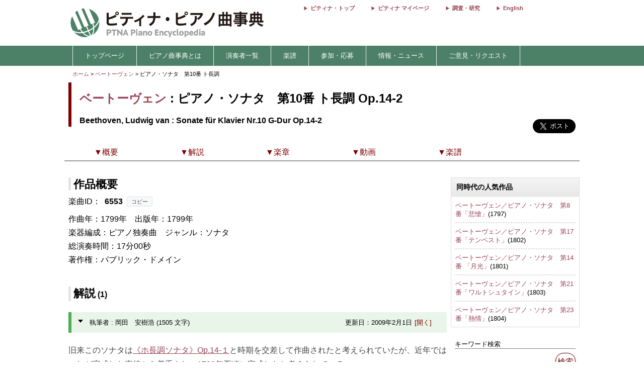

--- FILE ---
content_type: text/html; charset=utf-8
request_url: https://enc.piano.or.jp/musics/6553
body_size: 14667
content:
<!DOCTYPE html>
<html lang="ja">
  <head prefix="og: http://ogp.me/ns# fb: http://ogp.me/ns/fb# article: http://ogp.me/ns/article#">
    <!-- 基本メタタグ -->
<meta charset="UTF-8" />
<meta name="viewport" content="width=device-width, initial-scale=1.0, maximum-scale=1.0, user-scalable=no">
<!-- ページ情報 -->
<title>ピアノ・ソナタ　第10番 ト長調 Op.14-2/Sonate für Klavier Nr.10  G-Dur Op.14-2 - ベートーヴェン - ピティナ・ピアノ曲事典</title>
<meta name="description" content="旧来このソナタは《ホ長調ソナタ》Op.14-１と時期を交差して作曲されたと考えられていたが、近年ではこれが完成した直後から着手され、1799年夏頃に完成したと考えられている。（第1楽章）ト長調 4分の2拍子 ソナタ形式［提示部］主要主題は4度下降＋短2度上行という性格的な動機とシンコペーション・リズムの動機からなる。この性格的な動機は、Op.14-1第3楽章におけるロ長調の主題にもみられる。主題の確保は省略されており、終始和声的なアルペジオ伴奏をとも...">
<!-- Open Graph -->
<meta property="og:type" content="website" />
<meta property="og:url" content="https://enc.piano.or.jp/musics/6553" />
<meta property="og:title" content="ピアノ・ソナタ　第10番 ト長調 Op.14-2/Sonate für Klavier Nr.10  G-Dur Op.14-2 - ベートーヴェン - ピティナ・ピアノ曲事典" />
<meta property="og:description" content="旧来このソナタは《ホ長調ソナタ》Op.14-１と時期を交差して作曲されたと考えられていたが、近年ではこれが完成した直後から着手され、1799年夏頃に完成したと考えられている。（第1楽章）ト長調 4分の2拍子 ソナタ形式［提示部］主要主題は4度下降＋短2度上行という性格的な動機とシンコペーション・リズムの動機からなる。この性格的な動機は、Op.14-1第3楽章におけるロ長調の主題にもみられる。主題の確保は省略されており、終始和声的なアルペジオ伴奏をとも..." />
<meta property="og:image" content="https://enc.piano.or.jp/images/person/302.jpg" />
<meta property="og:site_name" content="piano.or.jp" />
<!-- SEO -->
<link rel="canonical" href="https://enc.piano.or.jp/musics/6553" />
  <link rel="alternate" hreflang="ja" href="https://enc.piano.or.jp/musics/6553" />
  <link rel="alternate" hreflang="en" href="https://enc.piano.or.jp/en/musics/6553" />
<!-- Windows タイル -->
<meta name="msapplication-TileColor" content="#2d88ef">
<meta name="msapplication-TileImage" content="/mstile-144x144.png">

    <link rel="manifest" href="/manifest.json">
    <link rel="shortcut icon" href="/favicon.ico" type="image/x-icon"/>
    <!-- Font Loading Optimization (Async) -->
    <link rel="preconnect" href="https://fonts.googleapis.com">
    <link rel="preconnect" href="https://fonts.gstatic.com" crossorigin>
    <link rel="stylesheet" href="https://fonts.googleapis.com/icon?family=Material+Icons&display=swap" media="print" onload="this.media='all'; this.onload=null;">
    <noscript><link rel="stylesheet" href="https://fonts.googleapis.com/icon?family=Material+Icons&display=swap"></noscript>
    <!-- Google Tag Manager -->
<script>
  (function(w,d,s,l,i){w[l]=w[l]||[];w[l].push({'gtm.start':
  new Date().getTime(),event:'gtm.js'});var f=d.getElementsByTagName(s)[0],
  j=d.createElement(s),dl=l!='dataLayer'?'&l='+l:'';j.async=true;j.src=
  'https://www.googletagmanager.com/gtm.js?id='+i+dl;f.parentNode.insertBefore(j,f);
  })(window,document,'script','dataLayer','GTM-NCHZ72');
</script>
<!-- End Google Tag Manager -->

    <!-- TFP - piano.or.jp -->
<script async src="https://srv.tunefindforfans.com/fruits/mangos.js"></script>
<script type="text/javascript">
  window.amplified = window.amplified || { init: [] };
  amplified.init.push(function() {
    amplified.setParams({
      artist: "Beethoven, Ludwig van",
      song: "Sonate für Klavier Nr.10 ",
    });
    amplified.pushAdUnit(100006941);
    amplified.pushExitAdUnit(100006942);
    amplified.run();
  });
</script>

    <meta name="csrf-param" content="authenticity_token" />
<meta name="csrf-token" content="irNdTlA2035mHViViMn396XLHeIJ7ElG4j43_kh9sQaE0GnUnohOft0VW2WJLSc_gwJtO5zACoeQItb6Uobmag" />
    <link rel="stylesheet" href="/assets/application-21a3ff21005b22932087c4b6deabd279db2824b3248d4fdf69b8a8657cf0475b.css" media="all" />
    <script src="/assets/application-c42e3ebbcd4e6e1a46eb919b65fc451513cc6786d7960c7666880e2c43b8b919.js"></script>
      
    <script type="application/ld+json">
      {"@context":"https://schema.org","@type":"MusicComposition","@id":"https://enc.piano.or.jp/musics/6553","name":"ピアノ・ソナタ　第10番","url":"https://enc.piano.or.jp/musics/6553","inLanguage":"ja","mainEntityOfPage":{"@type":"WebPage","@id":"https://enc.piano.or.jp/musics/6553","inLanguage":"ja"},"alternateName":["Sonate für Klavier Nr.10 "],"composer":{"@type":"Person","@id":"https://enc.piano.or.jp/persons/302","name":"ベートーヴェン","url":"https://enc.piano.or.jp/persons/302","alternateName":["Beethoven, Ludwig van"]},"datePublished":"1799","musicalKey":"G major","description":"旧来このソナタは《ホ長調ソナタ》Op.14-１と時期を交差して作曲されたと考えられていたが、近年ではこれが完成した直後から着手され、1799年夏頃に完成したと考えられている。（第1楽章）ト長調 4分の2拍子 ソナタ形式［提示部］主要主題は4度下降＋短2度上行という性格的な動機とシンコペーション・リズムの動機からなる。この性格的な動機は、Op.14-1第3楽章におけるロ長調の主題にもみられる。...","genre":["ソナタ"],"video":[{"@type":"VideoObject","name":"ピアノ・ソナタ　第10番　ト長調　第1楽章","description":"ピアノ・ソナタ　第10番　ト長調　第1楽章","thumbnailUrl":"https://i.ytimg.com/vi/KUL5yxzXNCQ/mqdefault.jpg","uploadDate":"2005-11-09T00:00:00+09:00","duration":"PT0H5M3S","embedUrl":"https://www.youtube.com/embed/KUL5yxzXNCQ","contentUrl":"https://www.youtube.com/watch?v=KUL5yxzXNCQ"}]}
    </script>

    <script type="application/ld+json">
      {"@context":"https://schema.org","@type":"BreadcrumbList","itemListElement":[{"@type":"ListItem","position":1,"name":"ピティナ・ピアノ曲事典","item":"https://enc.piano.or.jp/"},{"@type":"ListItem","position":2,"name":"ベートーヴェン","item":"https://enc.piano.or.jp/persons/302"},{"@type":"ListItem","position":3,"name":"ピアノ・ソナタ　第10番","item":"https://enc.piano.or.jp/musics/6553"}]}
    </script>

    <script type="application/ld+json">
      {"@context":"https://schema.org","@type":"Article","headline":"ピアノ・ソナタ　第10番 - 作品概要","description":"旧来このソナタは《ホ長調ソナタ》Op.14-１と時期を交差して作曲されたと考えられていたが、近年ではこれが完成した直後から着手され、1799年夏頃に完成したと考えられている。（第1楽章）ト長調 4分の2拍子 ソナタ形式［提示部］主要主題は4度下降＋短2度上行という性格的な動機とシンコペーション・リズムの動機からなる。この性格的な動機は、Op.14-1第3楽章におけるロ長調の主題にもみられる。...","mainEntityOfPage":{"@type":"WebPage","@id":"https://enc.piano.or.jp/musics/6553"},"author":{"@type":"Person","name":"岡田　安樹浩","url":"https://enc.piano.or.jp/persons/4668"},"publisher":{"@type":"Organization","name":"ピティナ・ピアノ曲事典 (ENC Piano)","logo":{"@type":"ImageObject","url":"https://enc.piano.or.jp/images/logo.png"}},"image":"https://enc.piano.or.jp/images/person/302.jpg"}
    </script>

  </head>
  <body class="margin-0 bg-color-white">
    <!-- Google Tag Manager (noscript) -->
<noscript>
  <iframe src="https://www.googletagmanager.com/ns.html?id=GTM-NCHZ72"
height="0" width="0" style="display:none;visibility:hidden">
  </iframe>
</noscript>
<!-- End Google Tag Manager (noscript) -->

    <header>
      <div class="display-none-pc">
  <div id="header" class="padding-0">
  <div class="grid" style="position: relative">
    <div class="col-4_sm-12 grid header_img">
      <!-- モバイル用ヘッダー画像/検索エリア -->
      <div class="col-12_sm-8-middle header-mobile-content">
        <div class="header-image-area">
          <a href="/"><img alt="titlelogo" id="header_img_mb" style="max-width: 100%;height: auto;width: 18rem" src="/assets/enc_top-5d0d441727937545fb49322410e9cf9f04c27469b807f213aff297881a964867.png" /></a>
        </div>
      </div>
    </div>
    <!-- モバイル用検索ボタン -->
    <div class="header-search-mobile">
      <div class="header-search-button" aria-label="検索">
        <i class="material-icons">search</i>
      </div>
    </div>
  </div>
</div>
<!-- 検索フォーム（モバイル用、初期状態では非表示） -->
<div class="header-search-form">
  <form action="/search" method="get">
    <div class="header-search-close" aria-label="閉じる">
      <i class="material-icons">close</i>
    </div>
    <input type="text" name="key" class="header-search-input" placeholder="作曲家・曲名で検索 (例：バッハ　インベンション)">
  </form>
</div>

</div>
<div class="display-none-mobile">
  <div id="header" class="padding-0">
  <div class="grid" style="position: relative">
    <div class="col-4_sm-12 grid header_img">
      <!-- PC用ヘッダー画像 -->
      <div class="header-image-container">
        <a href="/"><img class="padding-left-0-5" alt="titlelogo" id="header_img_pc" src="/assets/enc_top-5d0d441727937545fb49322410e9cf9f04c27469b807f213aff297881a964867.png" /></a>
      </div>
    </div>
    <div class="col-8-right_sm-2 homelink">
      <div class="header-links-container">
          <a href="https://www.piano.or.jp/" class="header-link">ピティナ・トップ</a>
          <a href="https://mypage.piano.or.jp" class="header-link">ピティナ マイページ</a>
          <a href="https://research.piano.or.jp" class="header-link">調査・研究</a>
          <a href="/en/musics/6553" class="header-link">English</a>
      </div>
    </div>
  </div>
</div>

</div>

      <div class="display-none-mobile enc_bg">
  <ul class="nav" style="color: white">
    <li><a style="padding: .5rem"></a></li>
      <li>
          <a style="color: white" class="enc" href="/">トップページ</a>
      </li>
      <li>
          <a class="enc" style="color: white;text-decoration: none;cursor: default;">ピアノ曲事典とは</a>
          <ul>
            <li style="width:12rem;"><a style="color: white" class="enc" href="/about">ピアノ曲事典について</a></li>
            <li style="width:12rem;"><a style="color: white" class="enc" href="/writers/list">執筆者一覧</a></li>
            <li style="width:12rem;"><a style="color: white" class="enc" href="https://prim.piano.or.jp/varius_documents/index.html">各種資料</a></li>
          </ul>
      </li>
      <li>
          <a class="enc" style="color: white;text-decoration: none;cursor: default;">演奏者一覧</a>
          <ul>
            <li style="width:11rem;"><a style="color: white" class="enc" href="/pianists/list">音源提供数順</a></li>
            <li style="width:11rem;"><a style="color: white" class="enc" href="/pianists/list/sort">50音順</a></li>
          </ul>
      </li>
      <li>
          <a class="enc" style="color: white;text-decoration: none;cursor: default;">楽譜</a>
          <ul>
            <li style="width:11rem;"><a style="color: white" class="enc" href="https://musse.jp/">ミュッセ</a></li>
            <li style="width:11rem;"><a style="color: white" class="enc" style="text-decoration: none;cursor: default">楽譜検索(準備中)</a></li>
          </ul>
      </li>
      <li>
          <a class="enc" style="color: white;text-decoration: none;cursor: default;">参加・応募</a>
          <ul>
            <li style="width:14rem;"><a class="enc" style="color: white" href="https://research.piano.or.jp/event/youtube.html">YouTube提携・準提携</a></li>
            <li style="width:14rem;"><a class="enc" style="color: white" href="https://compe.piano.or.jp/event/newpiece/">新曲課題曲の募集</a></li>
            <li style="width:14rem;"><a class="enc" style="color: white" href="https://research.piano.or.jp/event/arrange_audition/index.html">編曲オーディション</a></li>
          </ul>
      </li>
      <li>
          <a class="enc" style="color: white;text-decoration: none;cursor: default;">情報・ニュース</a>
          <ul>
            <li style="width: 12rem;"><a class="enc" style="color: white" href="/news">更新情報一覧</a></li>
            <li style="width: 12rem;"><a class="enc" style="color: white" href="https://research.piano.or.jp/topics/index.html">トピックス(調査・研究)</a></li>
            <li style="width: 12rem;"><a class="enc" style="color: white" href="https://research.piano.or.jp/topics/2021/03/ptna-recordings.html">ピティナ・レーベル</a></li>
            <li style="width: 12rem;"><a class="enc" style="color: white" href="https://www.facebook.com/ptna.enc/" target="_blank">公式FaceBook</a></li>
            <li style="width: 12rem;"><a class="enc" style="color: white" href="https://twitter.com/ptna_enc" target="_blank">公式Twitter</a></li>
            <li style="width: 12rem;"><a style="color: white" class="enc" href="https://www.youtube.com/channel/UCbO_rdgHE5sQOnD5Uokr-Zg" target="_blank">公式Youtube</a></li>
          </ul>
      </li>
      <li>
          <a style="color: white" class="enc" href="https://goo.gl/forms/hvPg13Gkbc9iWepo1" target="_blank">ご意見・リクエスト</a>
      </li>
  </ul>
</div>
<div class="display-none-pc" style="border-bottom: .1rem solid #800000">
</div>

    </header>
    <main id="main">
      <div id="content" class="grid">
          
  
  
<div class="col-12">
  <div id="route" class="grid font-size-0-7" style="padding: .5rem 0">
  <div class="col-12">
        <a href="/">ホーム</a>
        <span>></span>
        <a href="/persons/302">ベートーヴェン</a>
        <span>></span>
      ピアノ・ソナタ　第10番 ト長調
      <br>
  </div>
</div>

</div>
<div class="grid col-12">
  <div id="music_name_wrapper" class="grid col-12" style="padding:0 .5rem">
    <div id="music_name" class="col-auto_sm-12" style="margin-bottom: 1rem">
  <div class="j">
    <p style="margin: 1rem 0 .5rem 0">
      <a href="/persons/302">ベートーヴェン</a> : ピアノ・ソナタ　第10番 ト長調 Op.14-2
    </p>
  </div>
    <div class="e" style="line-height: 1.5rem">
      <p style="margin-top:0">
        Beethoven, Ludwig van : Sonate für Klavier Nr.10  G-Dur Op.14-2
      </p>
    </div>
</div>

    <div class="col-2_sm-12 grid grid-3-right" style="min-width: 230px">
  <div style="vertical-align: top;margin-right: 1rem">
    <div id="fb-root"></div>
    <script>
      (function(d, s, id) {
              var js, fjs = d.getElementsByTagName(s)[0];
              if (d.getElementById(id)) return;
              js = d.createElement(s); js.id = id;
              js.src = 'https://connect.facebook.net/ja_JP/sdk.js#xfbml=1&version=v22.0';
              fjs.parentNode.insertBefore(js, fjs);
          }(document, 'script', 'facebook-jssdk'));
    </script>
    <div class="fb-share-button" data-href="https://enc.piano.or.jp/musics/6553" data-layout="button" data-size="large" data-mobile-iframe="true">
      <a class="fb-xfbml-parse-ignore" target="_blank" href="https://www.facebook.com/sharer/sharer.php?u=https%3A%2F%2Fenc.piano.or.jp%2Fmusics%2F6553&amp;src=sdkpreparse">シェア</a>
    </div>
  </div>
  <div>
    <!-- シェアボタンに変換される -->
    <a class="twitter-share-button" href="https://twitter.com/share" data-dnt="true" data-size="large" style="height:100px">Tweet</a>
  </div>
  <!-- [head]内や、[body]の終了直前などに配置 -->
</div>
<!-- share -->
<script>
  !function(d,s,id){
    var js,fjs=d.getElementsByTagName(s)[0],p=/^http:/.test(d.location)?'http':'https';
    if(!d.getElementById(id)){js=d.createElement(s);js.id=id;js.async=true;js.src=p+'://platform.twitter.com/widgets.js';fjs.parentNode.insertBefore(js,fjs);}}
    (document, 'script', 'twitter-wjs');
</script>

    <div class="col-12 col-right font-size-0-8"></div>
  </div>
  <!--music wrap -->
    <div id="pagenavi1" class="grid col-12 pagenavi pagenavi_forever display-none-mobile" style="margin-bottom: 2rem;background-color: #FFF">
      <div chapter="about" class="col-2 pagenavi_button cursor-pointer padding-bottom-0" style="color: #800000;padding-right:.3rem;margin-top:.4rem">
        <div class="font-size-0-8-mobile pagenavi_link" style="margin-bottom: .5rem">▼概要</div>
      </div>
      <div chapter="doc" class="col-2 pagenavi_button cursor-pointer padding-bottom-0" style="color: #800000;padding-right:.3rem;margin-top:.4rem">
        <div class="font-size-0-8-mobile pagenavi_link" style="margin-bottom: .5rem">▼解説</div>
      </div>
      <div chapter="child" class="col-2 pagenavi_button cursor-pointer padding-bottom-0" style="color: #800000;padding-right:.3rem;margin-top:.4rem">
        <div class="font-size-0-8-mobile pagenavi_link" style="margin-bottom: .5rem">▼楽章</div>
      </div>
      <div chapter="link" class="col-2 pagenavi_button cursor-pointer padding-bottom-0" style="color: #800000;padding-right:.3rem;margin-top:.4rem">
        <div class="font-size-0-8-mobile pagenavi_link" style="margin-bottom: .5rem">▼動画</div>
      </div>
      <div chapter="score" class="col-2 pagenavi_button cursor-pointer padding-bottom-0" style="color: #800000;padding-right:.3rem;margin-top:.4rem">
        <div class="font-size-0-8-mobile pagenavi_link" style="margin-bottom: .5rem">▼楽譜</div>
      </div>
  </div>
  <div id="pagenavi2" class="grid col-12 pagenavi  display-none-mobile" style="margin-bottom: 2rem;background-color: #FFF">
      <div chapter="about" class="col-2 pagenavi_button cursor-pointer padding-bottom-0" style="color: #800000;padding-right:.3rem;margin-top:.4rem">
        <div class="font-size-0-8-mobile pagenavi_link" style="margin-bottom: .5rem">▼概要</div>
      </div>
      <div chapter="doc" class="col-2 pagenavi_button cursor-pointer padding-bottom-0" style="color: #800000;padding-right:.3rem;margin-top:.4rem">
        <div class="font-size-0-8-mobile pagenavi_link" style="margin-bottom: .5rem">▼解説</div>
      </div>
      <div chapter="child" class="col-2 pagenavi_button cursor-pointer padding-bottom-0" style="color: #800000;padding-right:.3rem;margin-top:.4rem">
        <div class="font-size-0-8-mobile pagenavi_link" style="margin-bottom: .5rem">▼楽章</div>
      </div>
      <div chapter="link" class="col-2 pagenavi_button cursor-pointer padding-bottom-0" style="color: #800000;padding-right:.3rem;margin-top:.4rem">
        <div class="font-size-0-8-mobile pagenavi_link" style="margin-bottom: .5rem">▼動画</div>
      </div>
      <div chapter="score" class="col-2 pagenavi_button cursor-pointer padding-bottom-0" style="color: #800000;padding-right:.3rem;margin-top:.4rem">
        <div class="font-size-0-8-mobile pagenavi_link" style="margin-bottom: .5rem">▼楽譜</div>
      </div>
  </div>

  <script>
  $(function(){
    var array=[];
    var mokuji = $('#pagenavi2').eq(0).offset().top;

    //document.getElementById("pagenavi").innerHTML = s;
    $('.pagenavi_button').click(function(){
      $('html, body').animate({scrollTop:$("#"+$(this).attr('chapter')).offset().top - 80},'fast');
    });

    navi_calc = function(){
      var g = $(this).scrollTop();
      if (mokuji < g){
        $('#pagenavi1').removeClass("pagenavi_forever");
        $('#pagenavi2').addClass("pagenavi_common_fix");
        $('#pagenavi2').addClass("z-depth-1");
        $("#pagenavi2").css("left",$("#pagenavi1").position().left);
      }else{
        $('#pagenavi1').addClass("pagenavi_forever");
        $('#pagenavi2').removeClass("pagenavi_common_fix");
        $('#pagenavi2').removeClass("z-depth-1");

      }
    }
    $(window).scroll(navi_calc);

    var timer = false;
    $(window).resize(function() {
        if (timer !== false) {
            clearTimeout(timer);
        }
        timer = setTimeout(function() {
            mokuji = $('#pagenavi2').eq(0).offset().top;
        }, 200);
    });
    navi_calc();

  });
</script>

  <div class="grid col-9-top_sm-12" style="padding:0 .5rem">
    <div class="col-12">
      <h3 id="about" class="margin-bottom-0-5 margin-top-0">作品概要</h3>
    </div>
    <div class="col-12">
      <div style="line-height: 1.7rem">
        <!-- 231027楽曲IDをページ内に比較的大きめに表示させたい -->
<div>
  <!-- 楽曲ID表示部分にコピーボタンを追加 -->
  <div class="music-id-container">
    <span>楽曲ID：</span>
    <b id="music_id_value" class="music-id-value">6553</b>
    <button id="copy_music_id_btn" 
            type="button" 
            class="copy-button"
            data-copied-text="コピーしました"
            data-error-text="コピーに失敗しました">
      コピー
    </button>
  </div>
作曲年：1799年　<br class="display-none-pc">出版年：1799年<br />楽器編成：ピアノ独奏曲　<br class="display-none-pc">ジャンル：ソナタ<br />総演奏時間：17分00秒<br />著作権：パブリック・ドメイン<br /></div>

        

          <span style="font-size: .7rem;line-height: 0rem">
</span>

          
      </div>
    </div>
    
      <div id="des_pc" class="col-12 kaisetu-container">
    <h3 id='doc' class="kaisetu-title">解説<span class='font-size-1'> (1)</span></h3>
  <div id="description_mobile" class="doc">
        <div class="des_more document10rem kaisetu-document10rem">
          <p class="kaisetu-empty-p"></p>
          <h5 class="toggleh4 toggle_gray margin-bottom-1 kaisetu-toggleh4">
            <div class="sankaku kaisetu-sankaku"></div>
            <div class="grid">
              <div class="col-auto kaisetu-col-auto">
                <p class="kaisetu-title-p">
                  執筆者 : 岡田　安樹浩
                  (1505 文字)
                </p>
              </div>
              <div class="col-4 display-none-mobile kaisetu-date-col">
                更新日：2009年2月1日
              </div>
              <div class="close col-1 kaisetu-close-col">
                [開く]
              </div>
            </div>
          </h5>
            <div class="document kaisetu-document-show">
              <span class="kaisetu-text">
                <meta content="text/html; charset=UTF-8" http-equiv="content-type"><p style="text-align: left;"><span>旧来このソナタは</span><span style="text-decoration-skip-ink: none; text-decoration: underline;"><a href="https://enc.piano.or.jp/musics/422" style="text-decoration: inherit;">《ホ長調ソナタ》Op.14-１</a></span><span style="font-weight: 400; text-decoration: none; vertical-align: baseline; font-style: normal;">と時期を交差して作曲されたと考えられていたが、近年ではこれが完成した直後から着手され、1799年夏頃に完成したと考えられている。</span></p><p style="height: 11pt; text-align: left;"><span style="font-weight: 400; text-decoration: none; vertical-align: baseline; font-style: normal;"></span></p><p style="text-align: left;"><span style="font-weight: 400; text-decoration: none; vertical-align: baseline; font-style: normal;">（第1楽章）ト長調 4分の2拍子 ソナタ形式</span></p><p style="text-align: left;"><span style="font-weight: 400; text-decoration: none; vertical-align: baseline; font-style: normal;">［提示部］</span></p><p style="text-align: left;"><span style="font-weight: 400; text-decoration: none; vertical-align: baseline; font-style: normal;">主要主題は4度下降＋短2度上行という性格的な動機とシンコペーション・リズムの動機からなる。この性格的な動機は、Op.14-1第3楽章におけるロ長調の主題にもみられる。主題の確保は省略されており、終始和声的なアルペジオ伴奏をともないながら、属音（二音）の同音反復、主要主題におけるシンコペーション・リズムの拡大形によって副次主題へ推移する。</span></p><p style="text-align: left;"><span style="font-weight: 400; text-decoration: none; vertical-align: baseline; font-style: normal;">ニ長調で提示される副次主題（第26小節～）は、付点リズムと3度重音の2度下降動機からなる。提示部はリピート記号によって反復される。</span></p><p style="height: 11pt; text-align: left;"><span style="font-weight: 400; text-decoration: none; vertical-align: baseline; font-style: normal;"></span></p><p style="text-align: left;"><span style="font-weight: 400; text-decoration: none; vertical-align: baseline; font-style: normal;">［展開部＋再現部］</span></p><p style="text-align: left;"><span style="font-weight: 400; text-decoration: none; vertical-align: baseline; font-style: normal;">まず主要主題をト短調あつかうが、すぐに副次主題が変ロ長調であらわれる（第74小節～）。展開部において副次主題があらわれるのは、初期のベートーヴェンのソナタの中ではこれがはじめてである。</span></p><p style="text-align: left;"><span style="font-weight: 400; text-decoration: none; vertical-align: baseline; font-style: normal;">付点リズムを反復した後、上声の16分3連音符によるアルペジオ伴奏をともなって低声部で主要主題の性格的な動機が展開される（第81小節～）。再び主要主題があらわれ、調性は変ホ長調となる（第99小節～）。32分音符による音階パッセージを経て、主要主題の短2度上行動機が繰り返されて（第115小節～）再現部に至る。</span></p><p style="text-align: left;"><span style="font-weight: 400; text-decoration: none; vertical-align: baseline; font-style: normal;">主要主題、副次主題ともに主調であるト長調で再現され、最後に主要主題がもう一度あらわれて楽章を閉じる。</span></p><p style="height: 11pt; text-align: left;"><span style="font-weight: 400; text-decoration: none; vertical-align: baseline; font-style: normal;"></span></p><p style="text-align: left;"><span style="font-weight: 400; text-decoration: none; vertical-align: baseline; font-style: normal;">（第2楽章）ハ長調 2分の2拍子 変奏曲</span></p><p style="text-align: left;"><span style="font-weight: 400; text-decoration: none; vertical-align: baseline; font-style: normal;">反復記号をもたない8小節と、反復される12小節（=24小節）の、計24小節（=32小節）からなる主題と3つの変奏で構成されている。このような変奏曲形式の導入は、葬送ソナタOp.26で再び実践されることとなる。</span></p><p style="text-align: left;"><span style="font-weight: 400; text-decoration: none; vertical-align: baseline; font-style: normal;">主題はほぼ四声体で書かれ、スタッカートとレガートの対比が特徴的である。第１変奏（第21小節～）では主題が内声にあらわれ、第2変奏（第41小節～）ではこれが上声に半拍遅れてシンコペーション風にあらわれる。第3変奏（第65小節～）ではバス・ラインをレガート奏法で旋律的にあつかい、上声は分散和音化されている。最後にコーダとして6小節の後奏が付されている。</span></p><p style="height: 11pt; text-align: left;"><span style="font-weight: 400; text-decoration: none; vertical-align: baseline; font-style: normal;"></span></p><p style="text-align: left;"><span style="font-weight: 400; text-decoration: none; vertical-align: baseline; font-style: normal;">（第3楽章）ト長調 8分の3拍子 スケルツォ（ロンド）</span></p><p style="text-align: left;"><span style="font-weight: 400; text-decoration: none; vertical-align: baseline; font-style: normal;">Allegro assaiという速いテンポ、（八分の）三拍子、さらにスケルツォという表記もされていながら、形式的にはロンド形式である。</span></p><p style="text-align: left;"><span style="font-weight: 400; text-decoration: none; vertical-align: baseline; font-style: normal;">ロンド主題は3度順次上行する動機の連続からなる。第2の主題（第23小節～）は平行調のホ短調であらわれ、和音の強奏と16分3連音符の弱奏という対比的な性格をもっている。ロンド主題が回帰した後、ハ長調の新主題による中間部（第73小節～）が挿入される。</span></p><p style="text-align: left;"><span style="font-weight: 400; text-decoration: none; vertical-align: baseline; font-style: normal;">再びロンド主題が回帰し（第139小節～）、今度はロンド主題の素材が発展的にあつかわれてコーダを形成する（第175小節～）。</span></p><p style="text-align: left;"><span>ベートーヴェンは後にソナタ形式のコーダを「第2の展開部」として拡大するまでになるが（ソナタ形式楽章のコーダを拡大する試みは、既に</span><span style="text-decoration-skip-ink: none; text-decoration: underline;"><a href="https://enc.piano.or.jp/musics/6550" style="text-decoration: inherit;">《ハ長調ソナタ》Op.2-3</a></span><span style="font-weight: 400; text-decoration: none; vertical-align: baseline; font-style: normal;">の第1楽章にもみられる）、ここにみられるロンドのコーダを動機の展開技法によって拡大するこの手法に、そうした後年のベートーヴェンを見出すことは、決して的外れなことではないように思われる。</span></p><p style="height: 11pt; text-align: left;"><span style="font-weight: 400; text-decoration: none; vertical-align: baseline; font-style: normal;"></span></p><p style="text-align: left;"><span style="font-weight: 400; text-decoration: none; vertical-align: baseline; font-style: normal;">第1楽章の展開部作法の変化、第2楽章の変奏曲形式導入、そして第3楽章ロンドにおけるコーダの動機展開技法による拡大など、この作品は実は、ベートーヴェンのピアノ・ソナタ創作史のなかで1つの転換点となっているのである。</span></p>
                  <div class="kaisetu-writer">
                    執筆者：
                    <a href="/persons/4668">岡田　安樹浩</a>
                  </div>
              </span>
            </div>
          </div>
      </div>
    </div>

    <div class="col-12">
        <h3 id="child" class="mokuji margin-bottom-0-5">楽章等<span style="font-size: 1rem"> (3)</span></h3>
    <div style="min-width:3rem">
      <div class="grid" style="border:none;width:100%;  margin:0;border-bottom: solid .1rem #ccc;padding: .5rem 0 .2rem .6rem;">
        <div class="col-auto_sm-12" style="padding:0;margin:0;border:none;position: relative">
          <a class="check"></a>
          <div class="sankaku" style="position:absolute;top:0;vertical-align: top;border: .3rem solid transparent;border-left: .4rem solid #000;margin: .4rem 0 0 .3rem"></div>
          <div style="vertical-align: top;padding: 0 .5rem 0 1.2rem">
            <p>
              <a class="music_all_all" style="line-height: 1.5rem" href="/musics/30681">第1楽章  </a>
            </p>
            <p style="font-size: .8rem">
              <span></span>
              <span></span>
              <span>総演奏時間：8分00秒&nbsp;</span>
              <img data-src="/assets/step_min-e2f60acb4a76e4fd156bff50ba501254f5a692986ded13776891dad8c40cf0fe.png" class="lazyload" style="height: 1.2rem;vertical-align: middle" src="/assets/toka-9b4ced11c21bc9d869c250997976653c0d0048af64896afebf0785af764ca044.png" /> ステップレベル：応用7,発展1,発展2,発展3,発展4,発展5
            </p>
          </div>
        </div>
        <div class="col-1-middle_sm-12 music-tags-container">
  <div class="center-align music-tag-item">
      <a href="/musics/30681#link"><p class='tag tag_douga'>動画3</p></a>
  </div>
  <div class="center-align music-tag-item">
      <a href="/musics/30681#doc"><p class='tag tag_kaisetu'>解説2</p></a>
  </div>
  <div class="center-align music-tag-item">
      <a href="/musics/30681#score"><p class='tag tag_gakuhu'>楽譜2</p></a>
  </div>
  <div class="center-align music-tag-item">
      <a href="/musics/30681#child"><p class='tag tag_child'>編曲1</p></a>
  </div>
</div>

      </div>
    </div>
    <div style="min-width:3rem">
      <div class="grid" style="border:none;width:100%;  margin:0;border-bottom: solid .1rem #ccc;padding: .5rem 0 .2rem .6rem;">
        <div class="col-auto_sm-12" style="padding:0;margin:0;border:none;position: relative">
          <a class="check"></a>
          <div class="sankaku" style="position:absolute;top:0;vertical-align: top;border: .3rem solid transparent;border-left: .4rem solid #000;margin: .4rem 0 0 .3rem"></div>
          <div style="vertical-align: top;padding: 0 .5rem 0 1.2rem">
            <p>
              <a class="music_all_all" style="line-height: 1.5rem" href="/musics/30682">第2楽章  </a>
            </p>
            <p style="font-size: .8rem">
              <span></span>
              <span></span>
              <span>総演奏時間：5分30秒&nbsp;</span>
              <img data-src="/assets/step_min-e2f60acb4a76e4fd156bff50ba501254f5a692986ded13776891dad8c40cf0fe.png" class="lazyload" style="height: 1.2rem;vertical-align: middle" src="/assets/toka-9b4ced11c21bc9d869c250997976653c0d0048af64896afebf0785af764ca044.png" /> ステップレベル：応用6,応用7,発展1,発展2,発展3
            </p>
          </div>
        </div>
        <div class="col-1-middle_sm-12 music-tags-container">
  <div class="center-align music-tag-item">
      <a href="/musics/30682#link"><p class='tag tag_douga'>動画4</p></a>
  </div>
  <div class="center-align music-tag-item">
      <a href="/musics/30682#doc"><p class='tag tag_kaisetu'>解説1</p></a>
  </div>
  <div class="center-align music-tag-item">
      <a href="/musics/30682#score"><p class='tag tag_gakuhu'>楽譜2</p></a>
  </div>
  <div class="center-align music-tag-item">
      <a href="/musics/30682#child"><p class='tag tag_child'>編曲1</p></a>
  </div>
</div>

      </div>
    </div>
    <div style="min-width:3rem">
      <div class="grid" style="border:none;width:100%;  margin:0;padding: .5rem 0 .2rem .6rem;">
        <div class="col-auto_sm-12" style="padding:0;margin:0;border:none;position: relative">
          <a class="check"></a>
          <div class="sankaku" style="position:absolute;top:0;vertical-align: top;border: .3rem solid transparent;border-left: .4rem solid #000;margin: .4rem 0 0 .3rem"></div>
          <div style="vertical-align: top;padding: 0 .5rem 0 1.2rem">
            <p>
              <a class="music_all_all" style="line-height: 1.5rem" href="/musics/30683">第3楽章  </a>
            </p>
            <p style="font-size: .8rem">
              <span></span>
              <span></span>
              <span>総演奏時間：3分30秒&nbsp;</span>
              <img data-src="/assets/step_min-e2f60acb4a76e4fd156bff50ba501254f5a692986ded13776891dad8c40cf0fe.png" class="lazyload" style="height: 1.2rem;vertical-align: middle" src="/assets/toka-9b4ced11c21bc9d869c250997976653c0d0048af64896afebf0785af764ca044.png" /> ステップレベル：応用7,発展1,発展2,発展3,発展4,発展5
            </p>
          </div>
        </div>
        <div class="col-1-middle_sm-12 music-tags-container">
  <div class="center-align music-tag-item">
      <a href="/musics/30683#link"><p class='tag tag_douga'>動画4</p></a>
  </div>
  <div class="center-align music-tag-item">
      <a href="/musics/30683#doc"><p class='tag tag_kaisetu'>解説1</p></a>
  </div>
  <div class="center-align music-tag-item">
      <a href="/musics/30683#score"><p class='tag tag_gakuhu'>楽譜2</p></a>
  </div>
  <div class="center-align music-tag-item">
      <a href="/musics/30683#child"><p class='tag tag_child'>編曲1</p></a>
  </div>
</div>

      </div>
    </div>

    </div>
    <div class="col-12" >
      <script>
  $("#origin_open").on("click", function() {
    if($("#origin1").hasClass("display-none")) {
      $("#origin1").removeClass("display-none");
      $("#origin_open").html("&lt;閉じる&gt;");
    } else {
      $("#origin1").addClass("display-none");
      $("#origin_open").html("&lt;表示する&gt;");
    }
  });
</script>

    </div>
    <div class="col-12">
      <h3 id="link" class="mokuji margin-bottom-0-5 margin-top-2">
        ピティナ＆提携チャンネル動画(9件) <span style="font-size: 1rem;font-weight: normal;margin-left: 1rem;"><a href="/musics/6553/movies">続きをみる</a></span>
      </h3>
      <div id="music_source">
        <div class="grid border-grid" style="margin-bottom: 2rem">
              <div id="ptna_music_owl" class="col-12 owl-carousel owl-theme music_owl">
        <div class="item" style="padding: .3rem">
  <a href="http://www.youtube.com/watch?v=KUL5yxzXNCQ " class="mitem" target="_blank">
    <div class="item">
      <div style="position: relative">
        <div class="card change-border01">
          <div class="change-border01__inner">
            <div class="card-clickable">
              <a href="http://www.youtube.com/watch?v=KUL5yxzXNCQ " class="mitem" target="_blank">
                <div style="position:relative">
                    <img data-src="//i.ytimg.com/vi/KUL5yxzXNCQ/mqdefault.jpg" class="movie_img lazyload" style="margin-top:0" alt="ピアノ・ソナタ　第10番　ト長調　第1楽章 - 演奏動画のサムネイル" src="/assets/toka-9b4ced11c21bc9d869c250997976653c0d0048af64896afebf0785af764ca044.png" />
                    <span class="image_in">5:03</span>
                  </div>
                </a>
              </div>
              <div class="owl-content" style="padding-top: .3rem;height: 6rem;color: #333;position:relative">
                <p style="margin:0;font-size: small;height: 5.4rem;overflow: hidden">
                  ピアノ・ソナタ　第10番　ト長調　第1楽章
                </p>
                  <ul style="position: absolute;bottom: 0;right: 0;padding: .3rem .3rem .3rem .4rem;height: 1.2rem;background-color: #FFF">
                    <li style="vertical-align: sub;color: #999;cursor: pointer"><i id="703" class="material-icons like-buttons" style="font-size: 1rem">favorite_border</i></li>
                    <li style="vertical-align:middle"><span id="count703" style="color: #999">3</span></li>
                  </ul>
              </div>
            </div>
          </div>
        </div>
        <div class="movie_bottom">
            演奏者：
            <a href="/persons/5211">小林　愛実</a>
            <br>
          
        </div>
      </div>
    </a>
  </div>

        <div class="item" style="padding: .3rem">
  <a href="http://www.youtube.com/watch?v=k_t8Jm_wbtE " class="mitem" target="_blank">
    <div class="item">
      <div style="position: relative">
        <div class="card change-border01">
          <div class="change-border01__inner">
            <div class="card-clickable">
              <a href="http://www.youtube.com/watch?v=k_t8Jm_wbtE " class="mitem" target="_blank">
                <div style="position:relative">
                    <img data-src="//i.ytimg.com/vi/k_t8Jm_wbtE/mqdefault.jpg" class="movie_img lazyload" style="margin-top:0" alt="ピアノ・ソナタ　第10番　ト長調　第3楽章 - 演奏動画のサムネイル" src="/assets/toka-9b4ced11c21bc9d869c250997976653c0d0048af64896afebf0785af764ca044.png" />
                    <span class="image_in">3:37</span>
                  </div>
                </a>
              </div>
              <div class="owl-content" style="padding-top: .3rem;height: 6rem;color: #333;position:relative">
                <p style="margin:0;font-size: small;height: 5.4rem;overflow: hidden">
                  ピアノ・ソナタ　第10番　ト長調　第3楽章
                </p>
                  <ul style="position: absolute;bottom: 0;right: 0;padding: .3rem .3rem .3rem .4rem;height: 1.2rem;background-color: #FFF">
                    <li style="vertical-align: sub;color: #999;cursor: pointer"><i id="705" class="material-icons like-buttons" style="font-size: 1rem">favorite_border</i></li>
                    <li style="vertical-align:middle"><span id="count705" style="color: #999">0</span></li>
                  </ul>
              </div>
            </div>
          </div>
        </div>
        <div class="movie_bottom">
            演奏者：
            <a href="/persons/5211">小林　愛実</a>
            <br>
          
        </div>
      </div>
    </a>
  </div>

        <div class="item" style="padding: .3rem">
  <a href="http://www.youtube.com/watch?v=GGCRBJSzSDg " class="mitem" target="_blank">
    <div class="item">
      <div style="position: relative">
        <div class="card change-border01">
          <div class="change-border01__inner">
            <div class="card-clickable">
              <a href="http://www.youtube.com/watch?v=GGCRBJSzSDg " class="mitem" target="_blank">
                <div style="position:relative">
                    <img data-src="//i.ytimg.com/vi/GGCRBJSzSDg/mqdefault.jpg" class="movie_img lazyload" style="margin-top:0" alt="ピアノ・ソナタ　第10番　ト長調　第2楽章 - 演奏動画のサムネイル" src="/assets/toka-9b4ced11c21bc9d869c250997976653c0d0048af64896afebf0785af764ca044.png" />
                    <span class="image_in">4:14</span>
                  </div>
                </a>
              </div>
              <div class="owl-content" style="padding-top: .3rem;height: 6rem;color: #333;position:relative">
                <p style="margin:0;font-size: small;height: 5.4rem;overflow: hidden">
                  ピアノ・ソナタ　第10番　ト長調　第2楽章
                </p>
                  <ul style="position: absolute;bottom: 0;right: 0;padding: .3rem .3rem .3rem .4rem;height: 1.2rem;background-color: #FFF">
                    <li style="vertical-align: sub;color: #999;cursor: pointer"><i id="704" class="material-icons like-buttons" style="font-size: 1rem">favorite_border</i></li>
                    <li style="vertical-align:middle"><span id="count704" style="color: #999">0</span></li>
                  </ul>
              </div>
            </div>
          </div>
        </div>
        <div class="movie_bottom">
            演奏者：
            <a href="/persons/5211">小林　愛実</a>
            <br>
          
        </div>
      </div>
    </a>
  </div>

        <div class="item" style="padding: .3rem">
  <a href="https://youtu.be/vMXWUcahyxc&amp;t=07m25s " class="mitem" target="_blank">
    <div class="item">
      <div style="position: relative">
        <div class="card change-border01">
          <div class="change-border01__inner">
            <div class="card-clickable">
              <a href="https://youtu.be/vMXWUcahyxc&amp;t=07m25s " class="mitem" target="_blank">
                <div style="position:relative">
                    <img data-src="//i.ytimg.com/vi/vMXWUcahyxc/mqdefault.jpg" class="movie_img lazyload" style="margin-top:0" alt="ピアノ・ソナタ　第10番 第2楽章 - 演奏動画のサムネイル" src="/assets/toka-9b4ced11c21bc9d869c250997976653c0d0048af64896afebf0785af764ca044.png" />
                    <span class="image_in">4:25</span>
                  </div>
                </a>
              </div>
              <div class="owl-content" style="padding-top: .3rem;height: 6rem;color: #333;position:relative">
                <p style="margin:0;font-size: small;height: 5.4rem;overflow: hidden">
                  ピアノ・ソナタ　第10番 第2楽章
                </p>
                  <ul style="position: absolute;bottom: 0;right: 0;padding: .3rem .3rem .3rem .4rem;height: 1.2rem;background-color: #FFF">
                    <li style="vertical-align: sub;color: #999;cursor: pointer"><i id="46951" class="material-icons like-buttons" style="font-size: 1rem">favorite_border</i></li>
                    <li style="vertical-align:middle"><span id="count46951" style="color: #999">0</span></li>
                  </ul>
              </div>
            </div>
          </div>
        </div>
        <div class="movie_bottom">
            演奏者：
            <a href="/persons/6497">星野 英子</a>
            <br>
          
        </div>
      </div>
    </a>
  </div>

        <div class="item" style="padding: .3rem">
  <a href="https://youtu.be/vMXWUcahyxc&amp;t=11m45s " class="mitem" target="_blank">
    <div class="item">
      <div style="position: relative">
        <div class="card change-border01">
          <div class="change-border01__inner">
            <div class="card-clickable">
              <a href="https://youtu.be/vMXWUcahyxc&amp;t=11m45s " class="mitem" target="_blank">
                <div style="position:relative">
                    <img data-src="//i.ytimg.com/vi/vMXWUcahyxc/mqdefault.jpg" class="movie_img lazyload" style="margin-top:0" alt="ピアノ・ソナタ　第10番 第3楽章 - 演奏動画のサムネイル" src="/assets/toka-9b4ced11c21bc9d869c250997976653c0d0048af64896afebf0785af764ca044.png" />
                    <span class="image_in">3:48</span>
                  </div>
                </a>
              </div>
              <div class="owl-content" style="padding-top: .3rem;height: 6rem;color: #333;position:relative">
                <p style="margin:0;font-size: small;height: 5.4rem;overflow: hidden">
                  ピアノ・ソナタ　第10番 第3楽章
                </p>
                  <ul style="position: absolute;bottom: 0;right: 0;padding: .3rem .3rem .3rem .4rem;height: 1.2rem;background-color: #FFF">
                    <li style="vertical-align: sub;color: #999;cursor: pointer"><i id="46952" class="material-icons like-buttons" style="font-size: 1rem">favorite_border</i></li>
                    <li style="vertical-align:middle"><span id="count46952" style="color: #999">0</span></li>
                  </ul>
              </div>
            </div>
          </div>
        </div>
        <div class="movie_bottom">
            演奏者：
            <a href="/persons/6497">星野 英子</a>
            <br>
          
        </div>
      </div>
    </a>
  </div>

        <div class="item" style="padding: .3rem">
  <a href="https://youtu.be/vMXWUcahyxc&amp;t=00m00s " class="mitem" target="_blank">
    <div class="item">
      <div style="position: relative">
        <div class="card change-border01">
          <div class="change-border01__inner">
            <div class="card-clickable">
              <a href="https://youtu.be/vMXWUcahyxc&amp;t=00m00s " class="mitem" target="_blank">
                <div style="position:relative">
                    <img data-src="//i.ytimg.com/vi/vMXWUcahyxc/mqdefault.jpg" class="movie_img lazyload" style="margin-top:0" alt="ピアノ・ソナタ　第10番 第1楽章 - 演奏動画のサムネイル" src="/assets/toka-9b4ced11c21bc9d869c250997976653c0d0048af64896afebf0785af764ca044.png" />
                    <span class="image_in">7:25</span>
                  </div>
                </a>
              </div>
              <div class="owl-content" style="padding-top: .3rem;height: 6rem;color: #333;position:relative">
                <p style="margin:0;font-size: small;height: 5.4rem;overflow: hidden">
                  ピアノ・ソナタ　第10番 第1楽章
                </p>
                  <ul style="position: absolute;bottom: 0;right: 0;padding: .3rem .3rem .3rem .4rem;height: 1.2rem;background-color: #FFF">
                    <li style="vertical-align: sub;color: #999;cursor: pointer"><i id="46950" class="material-icons like-buttons" style="font-size: 1rem">favorite_border</i></li>
                    <li style="vertical-align:middle"><span id="count46950" style="color: #999">0</span></li>
                  </ul>
              </div>
            </div>
          </div>
        </div>
        <div class="movie_bottom">
            演奏者：
            <a href="/persons/6497">星野 英子</a>
            <br>
          
        </div>
      </div>
    </a>
  </div>

        <div class="item" style="padding: .3rem">
  <a href="https://youtu.be/whzu_E_sdQI " class="mitem" target="_blank">
    <div class="item">
      <div style="position: relative">
        <div class="card change-border01">
          <div class="change-border01__inner">
            <div class="card-clickable">
              <a href="https://youtu.be/whzu_E_sdQI " class="mitem" target="_blank">
                <div style="position:relative">
                    <img data-src="//i.ytimg.com/vi/whzu_E_sdQI/mqdefault.jpg" class="movie_img lazyload" style="margin-top:0" alt="菊地　裕介 - 演奏動画のサムネイル" src="/assets/toka-9b4ced11c21bc9d869c250997976653c0d0048af64896afebf0785af764ca044.png" />
                    <span class="image_in">6:23</span>
                  </div>
                </a>
              </div>
              <div class="owl-content" style="padding-top: .3rem;height: 6rem;color: #333;position:relative">
                <p style="margin:0;font-size: small;height: 5.4rem;overflow: hidden">
                  菊地　裕介
                </p>
                  <ul style="position: absolute;bottom: 0;right: 0;padding: .3rem .3rem .3rem .4rem;height: 1.2rem;background-color: #FFF">
                    <li style="vertical-align: sub;color: #999;cursor: pointer"><i id="24833" class="material-icons like-buttons" style="font-size: 1rem">favorite_border</i></li>
                    <li style="vertical-align:middle"><span id="count24833" style="color: #999">1</span></li>
                  </ul>
              </div>
            </div>
          </div>
        </div>
        <div class="movie_bottom">
            演奏者：
            <a href="/persons/4761">菊地　裕介</a>
            <br>
            録音日：2020年2月23日<br>
          録音場所：汐留ベヒシュタインサロン
        </div>
      </div>
    </a>
  </div>

        <div class="item" style="padding: .3rem">
  <a href="https://youtu.be/whzu_E_sdQI?t=06m25s " class="mitem" target="_blank">
    <div class="item">
      <div style="position: relative">
        <div class="card change-border01">
          <div class="change-border01__inner">
            <div class="card-clickable">
              <a href="https://youtu.be/whzu_E_sdQI?t=06m25s " class="mitem" target="_blank">
                <div style="position:relative">
                    <img data-src="//i.ytimg.com/vi/whzu_E_sdQI/mqdefault.jpg" class="movie_img lazyload" style="margin-top:0" alt="菊地　裕介 - 演奏動画のサムネイル" src="/assets/toka-9b4ced11c21bc9d869c250997976653c0d0048af64896afebf0785af764ca044.png" />
                    <span class="image_in">4:36</span>
                  </div>
                </a>
              </div>
              <div class="owl-content" style="padding-top: .3rem;height: 6rem;color: #333;position:relative">
                <p style="margin:0;font-size: small;height: 5.4rem;overflow: hidden">
                  菊地　裕介
                </p>
                  <ul style="position: absolute;bottom: 0;right: 0;padding: .3rem .3rem .3rem .4rem;height: 1.2rem;background-color: #FFF">
                    <li style="vertical-align: sub;color: #999;cursor: pointer"><i id="27903" class="material-icons like-buttons" style="font-size: 1rem">favorite_border</i></li>
                    <li style="vertical-align:middle"><span id="count27903" style="color: #999">0</span></li>
                  </ul>
              </div>
            </div>
          </div>
        </div>
        <div class="movie_bottom">
            演奏者：
            <a href="/persons/4761">菊地　裕介</a>
            <br>
            録音日：2020年2月23日<br>
          録音場所：汐留ベヒシュタインサロン
        </div>
      </div>
    </a>
  </div>

        <div class="item" style="padding: .3rem">
  <a href="https://youtu.be/whzu_E_sdQI?t=11m02s " class="mitem" target="_blank">
    <div class="item">
      <div style="position: relative">
        <div class="card change-border01">
          <div class="change-border01__inner">
            <div class="card-clickable">
              <a href="https://youtu.be/whzu_E_sdQI?t=11m02s " class="mitem" target="_blank">
                <div style="position:relative">
                    <img data-src="//i.ytimg.com/vi/whzu_E_sdQI/mqdefault.jpg" class="movie_img lazyload" style="margin-top:0" alt="菊地　裕介 - 演奏動画のサムネイル" src="/assets/toka-9b4ced11c21bc9d869c250997976653c0d0048af64896afebf0785af764ca044.png" />
                    <span class="image_in">3:07</span>
                  </div>
                </a>
              </div>
              <div class="owl-content" style="padding-top: .3rem;height: 6rem;color: #333;position:relative">
                <p style="margin:0;font-size: small;height: 5.4rem;overflow: hidden">
                  菊地　裕介
                </p>
                  <ul style="position: absolute;bottom: 0;right: 0;padding: .3rem .3rem .3rem .4rem;height: 1.2rem;background-color: #FFF">
                    <li style="vertical-align: sub;color: #999;cursor: pointer"><i id="27904" class="material-icons like-buttons" style="font-size: 1rem">favorite_border</i></li>
                    <li style="vertical-align:middle"><span id="count27904" style="color: #999">0</span></li>
                  </ul>
              </div>
            </div>
          </div>
        </div>
        <div class="movie_bottom">
            演奏者：
            <a href="/persons/4761">菊地　裕介</a>
            <br>
            録音日：2020年2月23日<br>
          録音場所：汐留ベヒシュタインサロン
        </div>
      </div>
    </a>
  </div>

    </div>

        </div>
      </div>
    </div>
      <div class="col-12">
        <h3 id="audition" class="margin-bottom-0-5 margin-top-2 font-size-1">
          参考動画＆オーディション入選(3件)
        </h3>
        <div class="grid padding-0-5 border-gray">
            <div class="grid-top col-2_sm-4">
    <div class="col-12 margin-0-2">
      <a href="http://www.youtube.com/watch?v=qQhWuoPWWwY " target="_blank">
        <img data-src="//i.ytimg.com/vi/qQhWuoPWWwY/mqdefault.jpg" class="lazyload width-100" alt="林川崇さんのお勧め, フリードベルク,　カール - 演奏動画のサムネイル" src="/assets/toka-9b4ced11c21bc9d869c250997976653c0d0048af64896afebf0785af764ca044.png" />
      </a>
    </div>
    <div class="col-12 font-size-0-8">
      林川崇さんのお勧め, フリードベルク,　カール
    </div>
  </div>
  <div class="grid-top col-2_sm-4">
    <div class="col-12 margin-0-2">
      <a href="http://www.youtube.com/watch?v=qQhWuoPWWwY&amp;t=06m31s " target="_blank">
        <img data-src="//i.ytimg.com/vi/qQhWuoPWWwY/mqdefault.jpg" class="lazyload width-100" alt="林川崇さんのお勧め, フリードベルク,　カール - 演奏動画のサムネイル" src="/assets/toka-9b4ced11c21bc9d869c250997976653c0d0048af64896afebf0785af764ca044.png" />
      </a>
    </div>
    <div class="col-12 font-size-0-8">
      林川崇さんのお勧め, フリードベルク,　カール
    </div>
  </div>
  <div class="grid-top col-2_sm-4">
    <div class="col-12 margin-0-2">
      <a href="http://www.youtube.com/watch?v=qQhWuoPWWwY&amp;t=12m41s " target="_blank">
        <img data-src="//i.ytimg.com/vi/qQhWuoPWWwY/mqdefault.jpg" class="lazyload width-100" alt="林川崇さんのお勧め, フリードベルク,　カール - 演奏動画のサムネイル" src="/assets/toka-9b4ced11c21bc9d869c250997976653c0d0048af64896afebf0785af764ca044.png" />
      </a>
    </div>
    <div class="col-12 font-size-0-8">
      林川崇さんのお勧め, フリードベルク,　カール
    </div>
  </div>
  <style>
    .margin-0-2 {
      margin: .2rem;
    }
  </style>

        </div>
      </div>
    <script>
  $(function(){
    $('.music_owl').owlCarousel({
      margin:10,
      nav:true,
      loop: false,
      navText:['<span class="material-icons">chevron_left</span>','<span class="material-icons">chevron_right</span>'],
      navClass:['btn owl_prevs music_nav_prevs','btn owl_nexts music_nav_nexts'],
      navContainerClass:'owl-nav-container',
      dotsClass:'owl-dots center-align',
      paginationNumbers: true,
      responsive:{
        0:{
          items:1.5,
          slideBy:1,
          center:true
        },
        769:{
          items:4,
          slideBy:4,
          dotData: true
        }
      }
    });
  });
</script>

    <div id="music_source" class="col-12 padding-0">
  <h3 id="score" class="mokuji margin-top-2">
    楽譜<span class="font-size-1 font-normal margin-left-1"></span>
  </h3>
  <div class="grid border-grid">
    <div class="col-12 padding-0">
      <h4>楽譜一覧 (13)</h4>
    </div>
      <div id="ptna_music_owl" class="col-12 owl-carousel owl-theme music_owl">
          <div class="item">
            <div class="ptna_music_owl_item">
              <div class="card width-100">
                <div class="col-12 padding-0-5">
                  <img data-src="https://ptna-assets.s3.ap-northeast-1.amazonaws.com/enc/books/104.jpg" class="score_img lazyload s3_score_not_found_img" alt="ソナタ・アルバム　１ SONATEN - 楽譜表紙画像" src="/assets/toka-9b4ced11c21bc9d869c250997976653c0d0048af64896afebf0785af764ca044.png" />
                </div>
                <div class="col-12 score_list_score_text">
                  <span class="font-size-0-8"><a href="/scores/104">ソナタ・アルバム　１ SONATEN</a><br>
                  </span>
                  <span class="font-size-0-8 font-color-lightgrey">（株）全音楽譜出版社</span>
                  <span class="font-size-0-8 font-color-red"></span>
                </div>
              </div>
            </div>
          </a>
        </div>
          <div class="item">
            <div class="ptna_music_owl_item">
              <div class="card width-100">
                <div class="col-12 padding-0-5">
                  <img data-src="https://ptna-assets.s3.ap-northeast-1.amazonaws.com/enc/books/127.jpg" class="score_img lazyload s3_score_not_found_img" alt="ベートーヴェン･ピアノ作品集２　ソナタ集[歴史的注解付批判校訂版] - 楽譜表紙画像" src="/assets/toka-9b4ced11c21bc9d869c250997976653c0d0048af64896afebf0785af764ca044.png" />
                </div>
                <div class="col-12 score_list_score_text">
                  <span class="font-size-0-8"><a href="/scores/127">ベートーヴェン･ピアノ作品集２　ソナタ集[歴史的注解付批判校訂版]</a><br>
                  </span>
                  <span class="font-size-0-8 font-color-lightgrey">(株)春秋社                                                                </span>
                  <span class="font-size-0-8 font-color-red"></span>
                </div>
              </div>
            </div>
          </a>
        </div>
          <div class="item">
            <div class="ptna_music_owl_item">
              <div class="card width-100">
                <div class="col-12 padding-0-5">
                  <img data-src="https://ptna-assets.s3.ap-northeast-1.amazonaws.com/enc/books/387.jpg" class="score_img lazyload s3_score_not_found_img" alt="ソナタ･アルバム　１ - 楽譜表紙画像" src="/assets/toka-9b4ced11c21bc9d869c250997976653c0d0048af64896afebf0785af764ca044.png" />
                </div>
                <div class="col-12 score_list_score_text">
                  <span class="font-size-0-8"><a href="/scores/387">ソナタ･アルバム　１</a><br>
                  </span>
                  <span class="font-size-0-8 font-color-lightgrey">(株)春秋社</span>
                  <span class="font-size-0-8 font-color-red"></span>
                </div>
              </div>
            </div>
          </a>
        </div>
          <div class="item">
            <div class="ptna_music_owl_item">
              <div class="card width-100">
                <div class="col-12 padding-0-5">
                  <img data-src="https://ptna-assets.s3.ap-northeast-1.amazonaws.com/enc/books/390.jpg" class="score_img lazyload s3_score_not_found_img" alt="ベートーヴェン集１　ソナタ集１ - 楽譜表紙画像" src="/assets/toka-9b4ced11c21bc9d869c250997976653c0d0048af64896afebf0785af764ca044.png" />
                </div>
                <div class="col-12 score_list_score_text">
                  <span class="font-size-0-8"><a href="/scores/390">ベートーヴェン集１　ソナタ集１</a><br>
                  </span>
                  <span class="font-size-0-8 font-color-lightgrey">(株)春秋社</span>
                  <span class="font-size-0-8 font-color-red"></span>
                </div>
              </div>
            </div>
          </a>
        </div>
          <div class="item">
            <div class="ptna_music_owl_item">
              <div class="card width-100">
                <div class="col-12 padding-0-5">
                  <img data-src="https://ptna-assets.s3.ap-northeast-1.amazonaws.com/enc/books/544.jpg" class="score_img lazyload s3_score_not_found_img" alt="ベートーベン　ソナタ・アルバム　１ - 楽譜表紙画像" src="/assets/toka-9b4ced11c21bc9d869c250997976653c0d0048af64896afebf0785af764ca044.png" />
                </div>
                <div class="col-12 score_list_score_text">
                  <span class="font-size-0-8"><a href="/scores/544">ベートーベン　ソナタ・アルバム　１</a><br>
                  </span>
                  <span class="font-size-0-8 font-color-lightgrey">（株）全音楽譜出版社</span>
                  <span class="font-size-0-8 font-color-red"></span>
                </div>
              </div>
            </div>
          </a>
        </div>
          <div class="item">
            <div class="ptna_music_owl_item">
              <div class="card width-100">
                <div class="col-12 padding-0-5">
                  <img data-src="https://ptna-assets.s3.ap-northeast-1.amazonaws.com/enc/books/546.jpg" class="score_img lazyload s3_score_not_found_img" alt="ベートーヴェン　ピアノソナタ全集　１　（リスト編） BEETHOVEN*ベートーベン - 楽譜表紙画像" src="/assets/toka-9b4ced11c21bc9d869c250997976653c0d0048af64896afebf0785af764ca044.png" />
                </div>
                <div class="col-12 score_list_score_text">
                  <span class="font-size-0-8"><a href="/scores/546">ベートーヴェン　ピアノソナタ全集　１　（リスト編） BEETHOVEN*ベートーベン</a><br>
                  </span>
                  <span class="font-size-0-8 font-color-lightgrey">（株）全音楽譜出版社</span>
                  <span class="font-size-0-8 font-color-red"></span>
                </div>
              </div>
            </div>
          </a>
        </div>
          <div class="item">
            <div class="ptna_music_owl_item">
              <div class="card width-100">
                <div class="col-12 padding-0-5">
                  <img data-src="https://ptna-assets.s3.ap-northeast-1.amazonaws.com/enc/books/547.jpg" class="score_img lazyload s3_score_not_found_img" alt="ベートーヴェン　ピアノ・ソナタ集　１　（トーヴィ編） BEETHOVEN*ベートーベン - 楽譜表紙画像" src="/assets/toka-9b4ced11c21bc9d869c250997976653c0d0048af64896afebf0785af764ca044.png" />
                </div>
                <div class="col-12 score_list_score_text">
                  <span class="font-size-0-8"><a href="/scores/547">ベートーヴェン　ピアノ・ソナタ集　１　（トーヴィ編） BEETHOVEN*ベートーベン</a><br>
                  </span>
                  <span class="font-size-0-8 font-color-lightgrey">（株）全音楽譜出版社</span>
                  <span class="font-size-0-8 font-color-red"></span>
                </div>
              </div>
            </div>
          </a>
        </div>
          <div class="item">
            <div class="ptna_music_owl_item">
              <div class="card width-100">
                <div class="col-12 padding-0-5">
                  <img data-src="https://ptna-assets.s3.ap-northeast-1.amazonaws.com/enc/books/2860.jpg" class="score_img lazyload s3_score_not_found_img" alt="ベートーヴェン : ピアノ･ソナタ集 第1巻/原典版 : 第1番～第15番 - 楽譜表紙画像" src="/assets/toka-9b4ced11c21bc9d869c250997976653c0d0048af64896afebf0785af764ca044.png" />
                </div>
                <div class="col-12 score_list_score_text">
                  <span class="font-size-0-8"><a href="/scores/2860">ベートーヴェン : ピアノ･ソナタ集 第1巻/原典版 : 第1番～第15番</a><br>
                  </span>
                  <span class="font-size-0-8 font-color-lightgrey">ヘンレ社（ヤマハ）</span>
                  <span class="font-size-0-8 font-color-red"></span>
                </div>
              </div>
            </div>
          </a>
        </div>
          <div class="item">
            <div class="ptna_music_owl_item">
              <div class="card width-100">
                <div class="col-12 padding-0-5">
                  <img data-src="https://ptna-assets.s3.ap-northeast-1.amazonaws.com/enc/books/3212.jpg" class="score_img lazyload s3_score_not_found_img" alt="ウィーン原典版１０７　ベートーヴェン　ピアノ・ソナタ集１ - 楽譜表紙画像" src="/assets/toka-9b4ced11c21bc9d869c250997976653c0d0048af64896afebf0785af764ca044.png" />
                </div>
                <div class="col-12 score_list_score_text">
                  <span class="font-size-0-8"><a href="/scores/3212">ウィーン原典版１０７　ベートーヴェン　ピアノ・ソナタ集１</a><br>
                  </span>
                  <span class="font-size-0-8 font-color-lightgrey">(株)音楽之友社</span>
                  <span class="font-size-0-8 font-color-red"></span>
                </div>
              </div>
            </div>
          </a>
        </div>
          <div class="item">
            <div class="ptna_music_owl_item">
              <div class="card width-100">
                <div class="col-12 padding-0-5">
                  <img data-src="https://ptna-assets.s3.ap-northeast-1.amazonaws.com/enc/books/5957.jpg" class="score_img lazyload s3_score_not_found_img" alt="BEETHOVEN Complete Sonatas for Pianoforte 1 - 楽譜表紙画像" src="/assets/toka-9b4ced11c21bc9d869c250997976653c0d0048af64896afebf0785af764ca044.png" />
                </div>
                <div class="col-12 score_list_score_text">
                  <span class="font-size-0-8"><a href="/scores/5957">BEETHOVEN Complete Sonatas for Pianoforte 1</a><br>
                  </span>
                  <span class="font-size-0-8 font-color-lightgrey">Barenreiter</span>
                  <span class="font-size-0-8 font-color-red"></span>
                </div>
              </div>
            </div>
          </a>
        </div>
          <div class="item">
            <div class="ptna_music_owl_item">
              <div class="card width-100">
                <div class="col-12 padding-0-5">
                  <img data-src="https://ptna-assets.s3.ap-northeast-1.amazonaws.com/enc/books/5967.jpg" class="score_img lazyload s3_score_not_found_img" alt="ベートーヴェン　ピアノ・ソナタ集１　New Edition - 楽譜表紙画像" src="/assets/toka-9b4ced11c21bc9d869c250997976653c0d0048af64896afebf0785af764ca044.png" />
                </div>
                <div class="col-12 score_list_score_text">
                  <span class="font-size-0-8"><a href="/scores/5967">ベートーヴェン　ピアノ・ソナタ集１　New Edition</a><br>
                  </span>
                  <span class="font-size-0-8 font-color-lightgrey">音楽之友社</span>
                  <span class="font-size-0-8 font-color-red"></span>
                </div>
              </div>
            </div>
          </a>
        </div>
          <div class="item">
            <div class="ptna_music_owl_item">
              <div class="card width-100">
                <div class="col-12 padding-0-5">
                  <img data-src="https://ptna-assets.s3.ap-northeast-1.amazonaws.com/enc/books/8877.jpg" class="score_img lazyload s3_score_not_found_img" alt="【ミュッセ】ピアノ・ソナタ　第10番　ト長調 - 楽譜表紙画像" src="/assets/toka-9b4ced11c21bc9d869c250997976653c0d0048af64896afebf0785af764ca044.png" />
                </div>
                <div class="col-12 score_list_score_text">
                  <span class="font-size-0-8"><a href="/scores/8877">【ミュッセ】ピアノ・ソナタ　第10番　ト長調</a><br>
                  </span>
                  <span class="font-size-0-8 font-color-lightgrey">EMB</span>
                  <span class="font-size-0-8 font-color-red"></span>
                </div>
              </div>
            </div>
          </a>
        </div>
          <div class="item">
            <div class="ptna_music_owl_item">
              <div class="card width-100">
                <div class="col-12 padding-0-5">
                  <img data-src="https://ptna-assets.s3.ap-northeast-1.amazonaws.com/enc/books/11300.jpg" class="score_img lazyload s3_score_not_found_img" alt="【ミュッセ】ピアノ・ソナタ　第10番　ト長調 Op.14-2 （原典版） - 楽譜表紙画像" src="/assets/toka-9b4ced11c21bc9d869c250997976653c0d0048af64896afebf0785af764ca044.png" />
                </div>
                <div class="col-12 score_list_score_text">
                  <span class="font-size-0-8"><a href="/scores/11300">【ミュッセ】ピアノ・ソナタ　第10番　ト長調 Op.14-2 （原典版）</a><br>
                  </span>
                  <span class="font-size-0-8 font-color-lightgrey">Peters</span>
                  <span class="font-size-0-8 font-color-red"></span>
                </div>
              </div>
            </div>
          </a>
        </div>
    </div>
</div>
</div>

    <div class="margin-bottom-1 margin-top-0-3">
      <a target="_blank" href="http://imslp.org/wiki/Piano Sonata No.10, Op.14 No.2 (Beethoven, Ludwig van)">IMSLPを参照する</a>
    </div>

      <div id="amplified_100006942"></div>
  </div>

    <div class="grid col-3_sm-12">
      <style type="text/css">
  .banner{
    font-size: .7rem;
  }
  .mfp-content {
  width: 100%;
  overflow: auto;
  -webkit-overflow-scrolling: touch;
  }
  .mfp-content iframe {
    width: 100%;
  }

  @media (max-width:768px) {
    .banner{
      font-size: .9rem;
    }
  }
</style>

<div id="sidebar" class="grid-center grid-top col-12 sidebar">
  <div class="col-12">
      <div class="margin-bottom-1 border-ddd">
        <h4 class="font-size-0-9">同時代の人気作品</h4>
          <div class="font-size-0-8 padding-0-5">
            <a href="/musics/6558">ベートーヴェン／ピアノ・ソナタ　第8番「悲愴」</a>(1797)
          </div>
            <div class="margin-left-0-5 margin-right-0-5 border-bottom-dashed-1-ddd">
            </div>
          <div class="font-size-0-8 padding-0-5">
            <a href="/musics/6555">ベートーヴェン／ピアノ・ソナタ　第17番「テンペスト」</a>(1802)
          </div>
            <div class="margin-left-0-5 margin-right-0-5 border-bottom-dashed-1-ddd">
            </div>
          <div class="font-size-0-8 padding-0-5">
            <a href="/musics/6554">ベートーヴェン／ピアノ・ソナタ　第14番 「月光」</a>(1801)
          </div>
            <div class="margin-left-0-5 margin-right-0-5 border-bottom-dashed-1-ddd">
            </div>
          <div class="font-size-0-8 padding-0-5">
            <a href="/musics/429">ベートーヴェン／ピアノ・ソナタ　第21番「ワルトシュタイン」</a>(1803)
          </div>
            <div class="margin-left-0-5 margin-right-0-5 border-bottom-dashed-1-ddd">
            </div>
          <div class="font-size-0-8 padding-0-5">
            <a href="/musics/2179">ベートーヴェン／ピアノ・ソナタ　第23番「熱情」</a>(1804)
          </div>
      </div>
  </div>


  <div>
  </div>

  <div class="col-12" style="padding:0 .5rem; margin-top: 0.55rem">
    <div class="col-12 font-size-0-8 margin-bottom-0-5 border-bottom-1-grey">
      キーワード検索
    </div>
    <div class="col-12">
      <form id="form1" name="form1" method="get" action="/search#result" style="width: 100%">
        <div class="grid-center col-12">
              <div class="col-10_sm-9" style="padding-right: 1rem">
                <input type="text" id="s_keyword" name="key" placeholder="作曲家・曲名で検索" class="search-text-field"  style="width: 100%" value="">
              </div>
              <div class="col-2_sm-3 button-color-ptna_red font-color-ptna_red font-color-white-hover z-depth-1" onclick="get_submit();">
                <p style="font-size: 1rem;padding: .5rem 0rem;line-height: 1.1rem">検索</p>
              </div>
              <div class="gird-center col-12" style="margin-top: .2rem">
                <div id="error" class="col-12" style="font-size: .8rem;color: #f44336;text-align: center"></div>
              </div>
        </div>
      </form>
    </div>
  </div>

    <div class="col-12" style="padding:0 .5rem; margin-top: 1rem; margin-bottom: 1rem;">
      <div id="amplified-fit-wrapper" style="width: 100%; position: relative; overflow: hidden;">
        <div id="amplified_100006941" style="width: 320px; height: 50px; transform-origin: top left;"></div>
      </div>
    </div>
    <script>
      (function() {
        function scaleAmplifiedAd() {
          var wrapper = document.getElementById('amplified-fit-wrapper');
          var inner = document.getElementById('amplified_100006941');
          if (!wrapper || !inner) return;

          var wrapperWidth = wrapper.offsetWidth;
          var scale = Math.min(1, wrapperWidth / 320);

          inner.style.transform = 'scale(' + scale + ')';
          wrapper.style.height = (50 * scale) + 'px';
        }

        if (document.readyState === 'loading') {
          document.addEventListener('DOMContentLoaded', scaleAmplifiedAd);
        } else {
          scaleAmplifiedAd();
        }

        window.addEventListener('resize', scaleAmplifiedAd);
      })();
    </script>

  <div class="col-12">
    <a href="https://donation-form.piano.or.jp/contact/form?project=enc" target="_blank">
      <img class="width-100-per margin-0-5" alt="ピティナへのご支援・ご寄付" loading="lazy" src="/assets/banner_goshien_enc-d412dcb788471a9596dc5ce151728ad156844ee045df9645459155e7d065fbfd.webp" />
    </a>
  </div>
</div>

<script>
  function get_submit () {
    if( $('#s_keyword').val() == "" ){
      $('#error').text("キーワードを入力してください");
    }else{
      $("#form1").submit();
    }
  }
</script>

    </div>
</div>
<script>
  $(function(){
      // Owl Carouselの高さ設定
      h = $("#des_tab").height();
      $("#des_tab .owl_prev").css("height",h + "px");
      
      // Owl Carouselの設定
      $('.tab_owl').owlCarousel({
          loop:false,
          margin:0,
          nav:true,
          navText:['<p>←</p>','<p style="text-align:center">→</p>'],
          navClass:['btn owl-prev','btn owl-next'],
          dots:false,
          paginationNumbers: true,
          autoWidth: true,
          responsive:{
              0:{
                  items:3,
                  slideBy:1
              },
              600:{
                  items:3,
                  slideBy:1
              },
              1000:{
                  slideBy:3
              }
          }
      });
      
      // 開閉機能の関数
      function kaihei(html){
          var currentText = $.trim(html.find(".close").eq(0).text());
          var openText = "[開く]";
          var closeText = "[閉じる]";

          if(currentText === openText){
              html.find(".close").eq(0).text(closeText);
          }else{
              html.find(".close").eq(0).text(openText);
          }
      }
      
      // イベントハンドラ
      $(document).on("click", ".gyakusankaku", function(){
          $(this).prev().removeClass("document8rem");
          $(this).removeClass("gyakusankaku");
          $(this).prev().children('p').eq(0).nextAll().css("display","none");
          $(this).prev().children('p').eq(0).nextAll().slideToggle();
          $(this).css("display","none");
      });
      
      $(".more .toggle").on("click", function() {
          if($(this).parent().next().hasClass("gyakusankaku")){
              $(this).parent().next().removeClass("gyakusankaku");
              $(this).parent().next().css("display","none");
              $(this).nextAll().css("display","none");
          }
          $(this).parent().removeClass("document8rem");
          $(this).nextAll().slideToggle();
      });
      
      $(".toggleh4").on("click", function() {
          if ($(this).parent().hasClass("document10rem")){
              $(this).parent().removeClass("document10rem");
          }else{
              $(this).parent().children('div').slideToggle();
          }
          kaihei($(this));
      });
      
      $(".document10rem").on("click", function() {
          if ($(this).hasClass("document10rem")){
              $(this).removeClass("document10rem");
              kaihei($(this));
          }
      });
      
      $(".music_list_h2").on("click", function() {
          $('[slide=' + $(this).attr('target') + "]").slideToggle();
      });
      
      $(".music_list_h1").on("click", function() {
          $(this).children('p').slideToggle();
      });
      
      
      // スコア画像のサイズ設定
      $(".score_img").each(function(){
          var g = $(this).width()/3*4;
          $(this).css({'cssText':"height: "+ g +"px !important"});
      });
      
      // モバイル用の画像調整
      $("#description_mobile").find("img").each(function(){
          $(this).css("width","100%");
          $(this).css("height","auto");
          $(this).css("cursor","pointer");
          $(this).parent().css("max-width","100%");
          $(this).parent().css("height","auto");
      });
  });
</script>

      </div>
    </main>
    <footer>
      <div id="menusub_mb">
  <div id='menusub_mb_navi' class="width-1024 margin-0-auto">
    <ul>
        <li style="line-height: 1.5rem"><a style="font-size:13px;color:#800000" href="/">トップページ</a></li>
        |
        <li style="line-height: 1.5rem"><a style="font-size:13px;color:#800000" href="/about">ピアノ曲事典について</a></li>
        |
        <li style="line-height: 1.5rem"><a style="font-size:13px;color:#800000" href="https://compe.piano.or.jp/event/newpiece/">新曲募集</a></li>
        |
        <li style="line-height: 1.5rem"><a style="font-size:13px;color:#800000" href="https://research.piano.or.jp/event/arrange_audition/index.html">編曲募集</a></li>
        |
        <li style="line-height: 1.5rem"><a style="font-size:13px;color:#800000" href="https://musse.jp/">ミュッセ</a></li>
        |
        <li style="line-height: 1.5rem"><a style="font-size:13px;color:#800000" href="https://goo.gl/forms/hvPg13Gkbc9iWepo1">ご意見・リクエスト</a></li>
        |
        <li style="line-height: 1.5rem"><a style="font-size:13px;color:#800000" href="https://twitter.com/ptna_enc">公式Twitter</a></li>
        |
    </ul>
  </div>
</div>

      <div id="footer">
    <div id="footer_navi" style="text-align: center;margin-bottom: 0;padding-bottom: 0">
      <ul>
          <li style="line-height: 1.5rem; display: inline;">
            <a style="font-size:13px;color:#800000" href="https://www.piano.or.jp/">Home</a>
            |
          </li>
          <li style="line-height: 1.5rem; display: inline;">
            <a style="font-size:13px;color:#800000" href="https://corporate.piano.or.jp/info/index.html">協会概要</a>
            |
          </li>
          <li style="line-height: 1.5rem; display: inline;">
            <a style="font-size:13px;color:#800000" href="https://www.piano.or.jp/member/index.html">入会案内</a>
            |
          </li>
          <li style="line-height: 1.5rem; display: inline;">
            <a style="font-size:13px;color:#800000" href="https://recruit.piano.or.jp/index.html">採用情報</a>
            |
          </li>
          <li style="line-height: 1.5rem; display: inline;">
            <a style="font-size:13px;color:#800000" href="https://www.piano.or.jp/privacy.html">個人情報の取扱い</a>
            |
          </li>
          <li style="line-height: 1.5rem; display: inline;">
            <a style="font-size:13px;color:#800000" href="https://www.piano.or.jp/homepage.html">免責事項</a>
            |
          </li>
          <li style="line-height: 1.5rem; display: inline;">
            <a style="font-size:13px;color:#800000" href="https://www.piano.or.jp/homepage.html">著作権とリンク</a>
            |
          </li>
          <li style="line-height: 1.5rem; display: inline;">
            <a style="font-size:13px;color:#800000" href="https://www.piano.or.jp/homepage.html">推奨環境</a>
            
          </li>
      </ul>
    </div>
  <p class="footer-copyright">Copyright 1996-2026 PianoTeachers' National Association of Japan</p>
</div>

      <div id="fixed-footer" class="display-none-pc">
  <div class="donation-banner-container">
    <a href="https://donation-form.piano.or.jp/contact/form?project=enc&utm_source=website&utm_medium=banner&utm_campaign=enc_fixed_footer&utm_content=donation_footer" target="_blank">
      <img alt="ピティナへの寄付" class="donation-banner" src="/assets/footer_crossgiving_enc-2cfc51e1bff72f2de6a5b7264ce1ec9ff0bfe84efd28aa6021d22b3963d1e816.webp" />
    </a>
  </div>
</div>

    </footer>
    <div class="menu-trigger display-none-pc">
  <span></span>
  <span></span>
  <span></span>
</div>
<div class="nav-right display-none-pc">
    <div class="menu-right">
      <a href="https://www.piano.or.jp/" style="color: white">
        <div>ピティナ トップ</div>
      </a>
    </div>
    <div class="menu-right">
      <a href="https://mypage.piano.or.jp" style="color: white">
        <div>ピティナ マイページ</div>
      </a>
    </div>
    <div class="menu-right">
      <a href="https://research.piano.or.jp" style="color: white">
        <div>調査・研究</div>
      </a>
    </div>
    <div class="menu-right">
      <a href="/pianists/list" style="color: white">
        <div>演奏者一覧</div>
      </a>
    </div>
    <div class="menu-right">
      <a href="/writers/list" style="color: white">
        <div>執筆者一覧</div>
      </a>
    </div>
    <div class="menu-right">
      <a href="https://www.youtube.com/channel/UCbO_rdgHE5sQOnD5Uokr-Zg" target="_blank" style="color: white">
        <div>公式YouTube</div>
      </a>
    </div>
  <!-- 言語切り替えボタン -->
    <div class="menu-right">
      <a href="/en/musics/6553" style="color: white">
        <div>English</div>
      </a>
    </div>
</div>
<div class="overlay"></div>
<script>
  $('.menu-trigger').on('click',function(){
  if($(this).hasClass('active')){
      $(this).removeClass('active');
      $('main').removeClass('open');
      $('header').removeClass('open');
      $('.nav-right').removeClass('open');
      $('.overlay').removeClass('open');
  } else {
      $(this).addClass('active');
      $('main').addClass('open');
      $('header').addClass('open');
      $(".nav-right").addClass('open');
      $('.overlay').addClass('open');
  }
  });
  $('.overlay').on('click',function(){
      if($(this).hasClass('open')){
          $(this).removeClass('open');
          $('.menu-trigger').removeClass('active');
          $('main').removeClass('open');
          $('header').removeClass('open');
          $('.nav-right').removeClass('open');
      }
  });
</script>

  </body>
</html>
<script src="/assets/like_buttons-31bf414d437b5a61be3cc66bd884cbc3880503d9416f9e8d1bbb361f04d42f20.js"></script>
